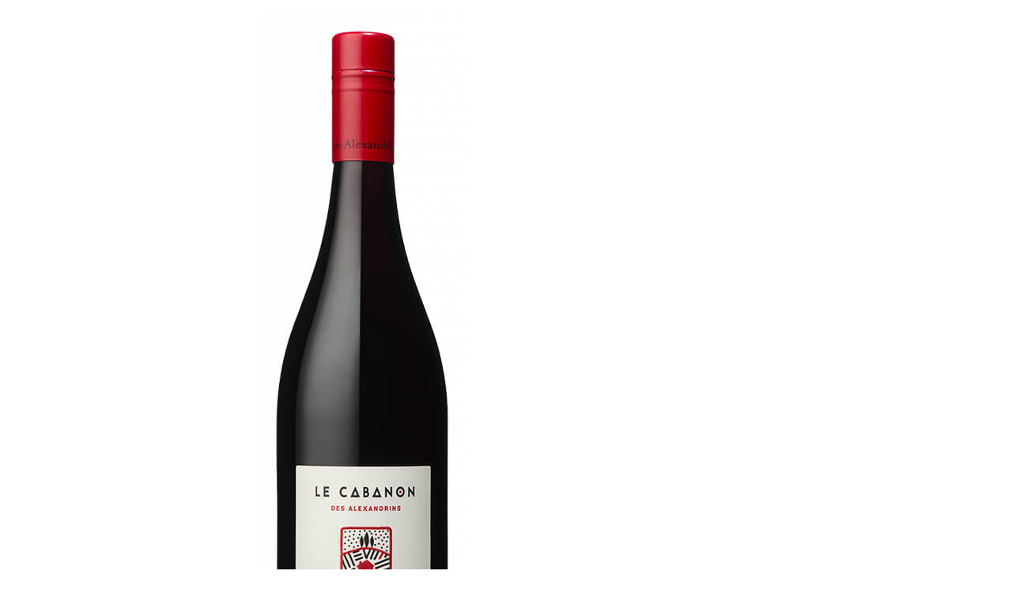

--- FILE ---
content_type: text/html; charset=UTF-8
request_url: https://thewinebox.vn/wp-admin/admin-ajax.php?ajax=true&action=load_quickshop_content&product_id=12308
body_size: 575
content:
		
			<div itemscope itemtype="http://schema.org/Product" id="product-12308" class="ftc-quickshop-wrapper product type-simple post-12308 type-product status-publish has-post-thumbnail product_cat-vang-phap product_cat-ruou-vang-trang first instock shipping-taxable product-type-simple">
					
				<div class="images-slider-wrapper">
									<div class="image-items owl-carousel">
																		<div class="image-item">
							<img src="https://thewinebox.vn/wp-content/uploads/2023/03/le-cabanon-syrah.jpg" alt="#" />
						</div>
											</div>
					
				</div>
				<!-- Product summary -->
				<div class="summary entry-summary">
								<h1 itemprop="name" class="product_title entry-title">
				<a href="https://thewinebox.vn/san-pham/le-cabanon-syrah/">
					Le Cabanon Syrah				</a>
			</h1>
								  
    <p class="availability stock in-stock" data-original="In Stock" data-class="in-stock"><span>In Stock</span></p> 
    <div class="dt-price">
<p class="price"><span class="amount">LIÊN HỆ</span></p>
</div>
                                            <div class="social-sharing">
        <div class="print">
            <a href="javascript:window.print()" rel="nofollow"><i class="fa fa-print"></i>Print</a>
        </div>
        <div class="email">
            <a href="mailto:?subject=le-cabanon-syrah&amp;body=https://thewinebox.vn/san-pham/le-cabanon-syrah/">
                <i class="fa fa-envelope"></i>
                Email to a Friend            </a>
        </div>
        <ul class="ftc-social-sharing">

            <li class="twitter">
                <a href="https://twitter.com/share?url=https://thewinebox.vn/san-pham/le-cabanon-syrah/" target="_blank"><i class="fa fa-twitter"></i> Tweet</a>
            </li>

            <li class="facebook">
                <a href="https://www.facebook.com/sharer.php?u=https://thewinebox.vn/san-pham/le-cabanon-syrah/" target="_blank"><i class="fa fa-facebook"></i> Share</a>
            </li>

            <li class="google-plus">
                <a href="https://plus.google.com/share?url=https://thewinebox.vn/san-pham/le-cabanon-syrah/" target="_blank"><i class="fa fa-google-plus"></i> Google+</a>
            </li>

            <li class="pinterest">
                                <a href="https://pinterest.com/pin/create/button/?url=https://thewinebox.vn/san-pham/le-cabanon-syrah/&amp;media=https://thewinebox.vn/wp-content/uploads/2023/03/le-cabanon-syrah.jpg" target="_blank"><i class="fa fa-pinterest"></i> Pinterest</a>
            </li>

        </ul>
            </div>
                                        
				</div>
			
			</div>
				
			